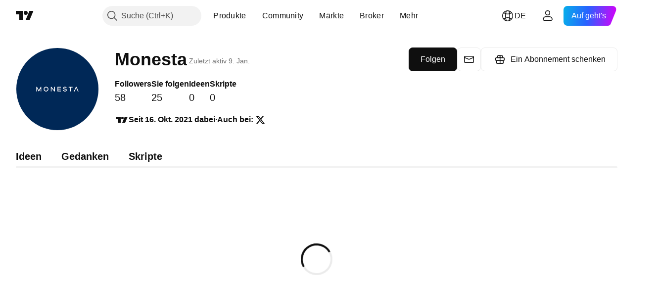

--- FILE ---
content_type: application/javascript; charset=utf-8
request_url: https://static.tradingview.com/static/bundles/de.67660.2d9d7670f9203f0d101e.js
body_size: 859
content:
(self.webpackChunktradingview=self.webpackChunktradingview||[]).push([[67660,64e3,37117],{879717:e=>{e.exports=["Erforschen"]},518331:e=>{e.exports=["Paid Space erstellen"]},558817:e=>{e.exports=["Einstellungen und Abrechnung"]},191138:e=>{e.exports=["Entwurf"]},963341:e=>{e.exports=["Wird geprüft"]},308079:e=>{e.exports={en:["Live"]}},953717:e=>{e.exports=["Sie folgen"]},241986:e=>{e.exports=["Auch bei"]},136364:e=>{e.exports=["{username} auf {social}"]},55727:e=>{e.exports=["Webseite von {username}"]},933406:e=>{e.exports=["Abbrechen"]},771717:e=>{e.exports=["Dem Partnerprogramm beitreten"]},256257:e=>{e.exports={en:["Broker"]}},237744:e=>{e.exports=["Börse"]},361625:e=>{e.exports=["Folgen"]},241484:e=>{e.exports=["Ich folge"]},239351:e=>{e.exports=["Die Verbindung kann nicht hergestellt werden."]},904543:e=>{e.exports=["Abbrechen"]},801522:e=>{e.exports=["Über mich"]},802099:e=>{e.exports=["Zum Paid Space"]},363105:e=>{e.exports=["Ein Abonnement schenken"]},516027:e=>{e.exports=["Überprüfen Sie Ihre Angaben und versuchen Sie es erneut."]},876665:e=>{e.exports={en:["Followers"]}},576362:e=>{e.exports={en:["Featured"]}},349793:e=>{e.exports=["Hm, es hat nicht funktioniert."]},952093:e=>{e.exports=["Ideen"]},84273:e=>{e.exports=["Treten Sie dem Partnerprogramm bei, um ein Paid Space zu erstellen"]},809736:e=>{e.exports=["Seit {joinedDate} dabei"]},840616:e=>{e.exports={en:["Online"]}},183513:e=>{e.exports=["Nur die Mitglieder des TradingView-Partnerprogramms können ein Paid Space erstellen."]},980801:e=>{e.exports=["Ups! Wir konnten Ihre Änderungen nicht speichern. Überprüfen Sie bitte Ihre Internetverbindung."]},956204:e=>{e.exports=["Sieht aus, als hätte das nicht funktioniert. Versuchen wir es noch einmal."]},741643:e=>{e.exports=["Zuletzt aktiv {date/}"]},437117:e=>{e.exports=["Mehr"]},537752:e=>{e.exports=["Nachricht"]},505393:e=>{e.exports=["Gedanken"]},664e3:e=>{e.exports=["Speichern"]},96112:e=>{e.exports=["Skripte"]},913764:e=>{e.exports=['Paid Space "{name}" wurde gelöscht']},735873:e=>{e.exports=["Überprüfen Sie bitte Ihre Internetverbindung und versuchen Sie es erneut."]},714620:e=>{e.exports=["Die Veröffentlichungen konnten nicht geladen werden"]},914568:e=>{e.exports={en:["Q1"]}},913534:e=>{e.exports={en:["Q2"]}},914530:e=>{e.exports={en:["Q3"]}},903762:e=>{e.exports={en:["Q4"]}},983397:e=>{e.exports=["Erneut laden"]},774664:e=>{e.exports=["Schreiben Sie eine kurze Bio"]},721730:e=>{e.exports=["Erzählen Sie uns von sich"]},798394:e=>{e.exports=["Ups! Etwas ist schiefgegangen. Können Sie es bitte erneut versuchen?"]}}]);